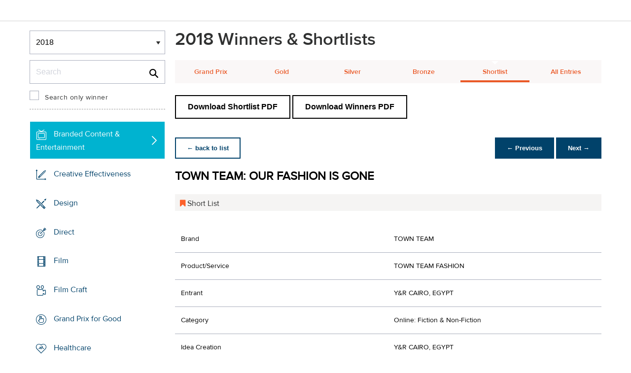

--- FILE ---
content_type: text/html;charset=UTF-8
request_url: https://www2.dubailynx.com/winners/2018/branded/entry.cfm?entryid=1033&award=99&keywords=&order=0&direction=1
body_size: 29650
content:
<!doctype html>
<head>
<meta charset="UTF-8">
<meta http-equiv="X-UA-Compatible" content="IE=edge">
<title>Dubai Lynx 2023</title>
<!-- <meta name="viewport" content="width=device-width, initial-scale=1"> -->
<meta name="viewport" content="width=device-width, initial-scale=1, minimum-scale=1, maximum-scale=1" />
<meta http-equiv="Accept-CH" content="DPR, Width, Viewport-Width">
<meta property="og:title" content="Dubai Lynx - International Festival of Creativity" />
<meta property="og:type" content="article" />
<meta property="og:url" content="http://www2.dubailynx.com/winners/2018/branded/entry.cfm?entryid=1033&award=99&keywords=&order=0&direction=1" />
<meta property="og:image" content="http://www2.dubailynx.com/assets/images/logo_opengraph.png" />
<meta property="og:site_name" content="Dubai Lynx - International Festival of Creativity" />
<link rel="stylesheet" href="/assets/font-awesome/css/font-awesome.min.css">
<!--[if IE 7]>
<link rel="stylesheet" href="/assets/scss/global/font-awesome/css/font-awesome-ie7.min.css">
<![endif]-->
<!--[if (gt IE 8) | (IEMobile)]><!-->
<link rel="stylesheet" href="/assets/grid/assets/stylesheets/unsemantic-grid-responsive.css" />
<!--<![endif]-->
<link rel="stylesheet" href="https://awards.dubailynx.com/layouts/assets/css/dl3-styles.min.css?v=1.4341">
<link rel="stylesheet" href="/assets/stylesheets/base.min.css?v=1.4341">
<!--[if gte IE 8]>
<link rel="stylesheet" href="/assets/stylesheets/ie8.min.css">
<![endif]-->
<script src="https://code.jquery.com/jquery-3.6.0.min.js" integrity="sha256-/xUj+3OJU5yExlq6GSYGSHk7tPXikynS7ogEvDej/m4=" crossorigin="anonymous"></script>
<script src="https://code.jquery.com/ui/1.13.2/jquery-ui.min.js" integrity="sha256-lSjKY0/srUM9BE3dPm+c4fBo1dky2v27Gdjm2uoZaL0=" crossorigin="anonymous"></script>
<link rel="stylesheet" href="https://code.jquery.com/ui/1.12.1/themes/base/jquery-ui.css">
<script type="text/javascript">var festival_ident = "dubai"; var festival_name = "Dubai Lynx";</script>
<meta name="google-site-verification" content="UXCfXPKsH7fJqa6cxrW69z0GwtjyPZ-rMJULImjtlHs" />
<!-- Google Tag Manager -->
<script>(function(w,d,s,l,i){w[l]=w[l]||[];w[l].push({'gtm.start':
new Date().getTime(),event:'gtm.js'});var f=d.getElementsByTagName(s)[0],
j=d.createElement(s),dl=l!='dataLayer'?'&l='+l:'';j.async=true;j.src=
'https://www.googletagmanager.com/gtm.js?id='+i+dl;f.parentNode.insertBefore(j,f);
})(window,document,'script','dataLayer','GTM-NBLJ');</script>
<!-- End Google Tag Manager -->
<script>var dispatch_base_url = ""</script>
<script src="/assets/javascripts/modernizr-2.6.2.min.js"></script>
</head>
<body>
<!-- Google Tag Manager (noscript) -->
<noscript><iframe src="https://www.googletagmanager.com/ns.html?id=GTM-NBLJ"
height="0" width="0" style="display:none;visibility:hidden"></iframe></noscript>
<!-- End Google Tag Manager (noscript) -->
<!--[if lt IE 8]>
<div class="blackout">
<p class="browsehappy">You are using an <strong>outdated</strong> browser. Please <a href="http://browsehappy.com/">upgrade your browser</a> to improve your experience.</p>
</div>
<![endif]-->
<div id="page"> 
<div class="site-container clearfix">
<!-- content -->
<!-- integrated from brochure -->
<header data-header class="[ c-header ]" >
<div data-header-inner class="[ c-header__inner ]">
<nav data-header-nav class="[ c-header__nav ]">
<div class="[ c-header__logo ]">
<a href="/" class="[ c-logo ]">
<img src='/assets/images/Dubai_Lynx_logo_no_date.png' class='[ c-logo__img c-logo__img--mobile ]' alt='' />
<img src='/assets/images/Dubai_Lynx_logo_no_date.png' class='[ c-logo__img c-logo__img--desktop ]' alt='' />
</a>
</div>
</nav>
</div>
</header>
<div class=" grid-container page-spacing mob-spacing">
<div class="grid-25 c-list c-list--space c-list--top">
<div class="subNav-wrap">
<form action="#" class="[ e-form ] winners-mob-menu">
<fieldset>
<legend class="[ u-hidden-visually ]">
<span class="[ e-form__legend-text ]">
Winners & Shortlists
</span>
</legend>
<div class="[ e-form__item ] u-padding-top-small u-padding-bottom-small " data-form-list="">
<div class="[ e-form__field e-form__field--select ]" data-form-field-wrapper="">
<label class="[ u-hidden-visually ]" for="yearselect">
Winners
</label>
<div class="[ e-form__field-select ]">
<select class="[ e-form__input ] sectionNavMobileSub" data-form-field="" name="yearselect" id="yearselect" onchange="fSectionNavSub(this)">
<option value="" selected="" disabled="">
Winners & Shortlists
</option>
<option value="/winners/2022/" >
2022
</option>	
<option value="/winners/2020_2021/" >
2020/21
</option>	
<option value="/winners/2019/" >
2019
</option>	
<option value="/winners/2018/" selected>
2018
</option>	
<option value="/winners/2017/" >
2017
</option>	
<option value="/winners/2016/" >
2016
</option>	
<option value="/winners/2015/" >
2015
</option>	
<option value="/winners/2014/" >
2014
</option>	
<option value="/winners/2013/" >
2013
</option>	
<option value="/winners/2012/" >
2012
</option>	
<option value="/winners/2011/" >
2011
</option>	
<option value="/winners/2010/" >
2010
</option>	
<option value="/winners/2009/" >
2009
</option>	
<option value="/winners/2008/" >
2008
</option>	
<option value="/winners/2007/" >
2007
</option>	
</select>
</div>
</div>
</div>
</fieldset>
</form>
<div class="u-margin-bottom-small desktop-only-show">
<div class="searchForm clearfix">
<form 
action="index.cfm" 
id="searchForm" 
name="searchForm" 
method="GET" 
class="e-form e-form--checkbox e-form--label-sm-font">
<div class=" c-filter__item e-form__item u-padding-bottom-tiny u-padding-top-none">
<div class=" e-form__field e-form__field--no-label " >
<label class=" e-form__label " for="input-search-1">Search</label>
<div class=" e-form__icon e-form__icon--search " >
<input class="input-fullWidth e-form__input " id="input-search-1" type="text" name="keywords" placeholder="Search" value="" maxlength="25">
</div>
</div>
</div>
<div class="[ e-form__item ] checkbox">
<div class="[ e-form__field e-form__field--checkbox ]" data-form-field-wrapper="">
<input class="[ e-form__input ]" style="margin-top:0;" type="checkbox" id="winners_only" name="winners_only" value="1" class="" >
<label class="[ e-form__label ]" for="winners_only">
Search only winner
</label>
</div>
</div>
</form>
</div>
</div>
<nav class="subNav-desktop c-list__inner u-padding-top-small u-padding-right-none u-padding-left-none clearfix">
<ul class="subNav c-list__list o-layout o-layout--flush">
<li class="c-list__item o-list-inline__item o-layout__item">
<a href="/winners/2018/branded/" title="Branded Content &amp; Entertainment " class="icon-branded spacing c-list__link c-link--icon-small c-link-icon-hover c-link-icon-hover--radius u-padding-top-small u-padding-bottom-small c-link-icon-hover--active">Branded Content &amp; Entertainment </a>
</li>
<li class="c-list__item o-list-inline__item o-layout__item">
<a href="/winners/2018/effectiveness/" title="Creative Effectiveness" class="icon-effectiveness spacing c-list__link c-link--icon-small c-link-icon-hover c-link-icon-hover--radius u-padding-top-small u-padding-bottom-small ">Creative Effectiveness</a>
</li>
<li class="c-list__item o-list-inline__item o-layout__item">
<a href="/winners/2018/Design/" title="Design" class="icon-design spacing c-list__link c-link--icon-small c-link-icon-hover c-link-icon-hover--radius u-padding-top-small u-padding-bottom-small ">Design</a>
</li>
<li class="c-list__item o-list-inline__item o-layout__item">
<a href="/winners/2018/direct/" title="Direct" class="icon-direct spacing c-list__link c-link--icon-small c-link-icon-hover c-link-icon-hover--radius u-padding-top-small u-padding-bottom-small ">Direct</a>
</li>
<li class="c-list__item o-list-inline__item o-layout__item">
<a href="/winners/2018/film/" title="Film" class="icon-film spacing c-list__link c-link--icon-small c-link-icon-hover c-link-icon-hover--radius u-padding-top-small u-padding-bottom-small ">Film</a>
</li>
<li class="c-list__item o-list-inline__item o-layout__item">
<a href="/winners/2018/craft_film/" title="Film Craft" class="icon-craft_film spacing c-list__link c-link--icon-small c-link-icon-hover c-link-icon-hover--radius u-padding-top-small u-padding-bottom-small ">Film Craft</a>
</li>
<li class="c-list__item o-list-inline__item o-layout__item">
<a href="/winners/2018/gp4g/" title="Grand Prix for Good" class="icon-gp4g spacing c-list__link c-link--icon-small c-link-icon-hover c-link-icon-hover--radius u-padding-top-small u-padding-bottom-small ">Grand Prix for Good</a>
</li>
<li class="c-list__item o-list-inline__item o-layout__item">
<a href="/winners/2018/health/" title="Healthcare" class="icon-health spacing c-list__link c-link--icon-small c-link-icon-hover c-link-icon-hover--radius u-padding-top-small u-padding-bottom-small ">Healthcare</a>
</li>
<li class="c-list__item o-list-inline__item o-layout__item">
<a href="/winners/2018/innovation/" title="Innovations" class="icon-innovation spacing c-list__link c-link--icon-small c-link-icon-hover c-link-icon-hover--radius u-padding-top-small u-padding-bottom-small ">Innovation</a>
</li>
<li class="c-list__item o-list-inline__item o-layout__item">
<a href="/winners/2018/Integrated/" title="Integrated" class="icon-integrated spacing c-list__link c-link--icon-small c-link-icon-hover c-link-icon-hover--radius u-padding-top-small u-padding-bottom-small ">Integrated</a>
</li>
<li class="c-list__item o-list-inline__item o-layout__item">
<a href="/winners/2018/interactive/" title="Interactive" class="icon-interactive spacing c-list__link c-link--icon-small c-link-icon-hover c-link-icon-hover--radius u-padding-top-small u-padding-bottom-small ">Interactive</a>
</li>
<li class="c-list__item o-list-inline__item o-layout__item">
<a href="/winners/2018/media/" title="Media" class="icon-media spacing c-list__link c-link--icon-small c-link-icon-hover c-link-icon-hover--radius u-padding-top-small u-padding-bottom-small ">Media</a>
</li>
<li class="c-list__item o-list-inline__item o-layout__item">
<a href="/winners/2018/mobile/" title="Mobile" class="icon-mobile spacing c-list__link c-link--icon-small c-link-icon-hover c-link-icon-hover--radius u-padding-top-small u-padding-bottom-small ">Mobile</a>
</li>
<li class="c-list__item o-list-inline__item o-layout__item">
<a href="/winners/2018/outdoor/" title="Outdoor" class="icon-outdoor spacing c-list__link c-link--icon-small c-link-icon-hover c-link-icon-hover--radius u-padding-top-small u-padding-bottom-small ">Outdoor</a>
</li>
<li class="c-list__item o-list-inline__item o-layout__item">
<a href="/winners/2018/pr/" title="PR" class="icon-pr spacing c-list__link c-link--icon-small c-link-icon-hover c-link-icon-hover--radius u-padding-top-small u-padding-bottom-small ">PR</a>
</li>
<li class="c-list__item o-list-inline__item o-layout__item">
<a href="/winners/2018/craft_print/" title="Print &amp; Outdoor Craft" class="icon-craft_print spacing c-list__link c-link--icon-small c-link-icon-hover c-link-icon-hover--radius u-padding-top-small u-padding-bottom-small ">Print &amp; Outdoor Craft</a>
</li>
<li class="c-list__item o-list-inline__item o-layout__item">
<a href="/winners/2018/print/" title="Print" class="icon-print spacing c-list__link c-link--icon-small c-link-icon-hover c-link-icon-hover--radius u-padding-top-small u-padding-bottom-small ">Print &amp; Publishing</a>
</li>
<li class="c-list__item o-list-inline__item o-layout__item">
<a href="/winners/2018/promo/" title="Sales Promotion" class="icon-promoactivation spacing c-list__link c-link--icon-small c-link-icon-hover c-link-icon-hover--radius u-padding-top-small u-padding-bottom-small ">Promo &amp; Activation</a>
</li>
<li class="c-list__item o-list-inline__item o-layout__item">
<a href="/winners/2018/radio/" title="Radio &amp; Audio" class="icon-radio spacing c-list__link c-link--icon-small c-link-icon-hover c-link-icon-hover--radius u-padding-top-small u-padding-bottom-small ">Radio & Audio</a>
</li>
<li class="c-list__item o-list-inline__item o-layout__item">
<a href="/winners/2018/special/" title="Special Awards" class="icon-award spacing c-list__link c-link--icon-small c-link-icon-hover c-link-icon-hover--radius u-padding-top-small u-padding-bottom-small ">Special Awards</a>
</li>
<li class="c-list__item o-list-inline__item o-layout__item">
<a href="/winners/2018/youngcreatives" title="Young Lynx Integrated Competition" class="icon-school spacing c-list__link c-link--icon-small c-link-icon-hover c-link-icon-hover--radius u-padding-top-small u-padding-bottom-small ">Young Lynx Competitions</a>
</li>
<li class="c-list__item o-list-inline__item o-layout__item">
<a href="/winners/2018/studentcompetitions" title="Students Competitions" class="icon-campus spacing c-list__link c-link--icon-small c-link-icon-hover c-link-icon-hover--radius u-padding-top-small u-padding-bottom-small ">Student Competitions</a>
</li>
</ul>
</nav>
</div>
</div>
<div class="section-menu-mobile clearfix [ e-form__item ] " data-form-list="">
<div class="select-block clearfix [ e-form__field e-form__field--select ]" data-form-field-wrapper="">
<div class="mobile-grid-100 [ e-form__field-select ]">
<div class="[ e-form__field-select ]">
<select name="" id="" class="sectionNavMobile [ e-form__input ]" data-form-field="" onchange="fSectionNav(this)">
<option value="/winners/2018/branded/" selected>Branded Content &amp; Entertainment </option>
<option value="/winners/2018/effectiveness/" >Creative Effectiveness</option>
<option value="/winners/2018/Design/" >Design</option>
<option value="/winners/2018/direct/" >Direct</option>
<option value="/winners/2018/film/" >Film</option>
<option value="/winners/2018/craft_film/" >Film Craft</option>
<option value="/winners/2018/gp4g/" >Grand Prix for Good</option>
<option value="/winners/2018/health/" >Healthcare</option>
<option value="/winners/2018/innovation/" >Innovation</option>
<option value="/winners/2018/Integrated/" >Integrated</option>
<option value="/winners/2018/interactive/" >Interactive</option>
<option value="/winners/2018/media/" >Media</option>
<option value="/winners/2018/mobile/" >Mobile</option>
<option value="/winners/2018/outdoor/" >Outdoor</option>
<option value="/winners/2018/pr/" >PR</option>
<option value="/winners/2018/craft_print/" >Print &amp; Outdoor Craft</option>
<option value="/winners/2018/print/" >Print &amp; Publishing</option>
<option value="/winners/2018/promo/" >Promo &amp; Activation</option>
<option value="/winners/2018/radio/" >Radio & Audio</option>
<option value="/winners/2018/special/" >Special Awards</option>
<option value="/winners/2018/youngcreatives" >Young Lynx Competitions</option>
<option value="/winners/2018/studentcompetitions">Student Competitions</option>
</select>
</div>
</div>
</div>
</div>
<div class="u-margin-bottom-small show-mobile-only search-bar">
<div class="searchForm clearfix">
<form
action="index.cfm"
id="searchForm"
name="searchForm"
method="GET"
class="e-form e-form--checkbox e-form--label-sm-font">
<div class=" c-filter__item e-form__item u-padding-bottom-tiny u-padding-top-none">
<div class=" e-form__field e-form__field--no-label " >
<label class=" e-form__label " for="input-search-2">Search</label>
<div class=" e-form__icon e-form__icon--search " >
<input class="input-fullWidth e-form__input " id="input-search-2" type="text" name="keywords" placeholder="Search" value="" maxlength="255">
</div>
</div>
</div>
<div class="[ e-form__item ] checkbox">
<div class="[ e-form__field e-form__field--checkbox ]" data-form-field-wrapper="">
<input class="[ e-form__input ]" style="margin-top:0;" type="checkbox" id="winners_only-1" name="winners_only-1" value="1" class="" >
<label class="[ e-form__label ]" for="winners_only-1">
Search only winner
</label>
</div>
</div>
</form>
</div>
</div>
<div class="grid-75 winners">
<div class="clearfix">
<div class="grid-100">
<div class="heading-intro intro-block clearfix">
<h1 class="heading">2018 Winners &amp; Shortlists</h1>
</div>
</div>
</div>
<div class="section-menu-mobile clearfix">
<div class="select-block clearfix">
<div class="mobile-grid-100 [ e-form__item ]" data-form-list="">
<div class="[ e-form__field e-form__field--select ]" data-form-field-wrapper="">
<label class="[ u-hidden-visually ]" for="input-name-5">
Winners
</label>
<div class="[ e-form__field-select ]">
<select data-form-field="" name="input-name-5" id="input-name-5" class="[ e-form__input ] sectionNavMobileSub dropdown-style show-menu-arrow" onchange="fSectionNavSub(this)">
<option value="index.cfm?award=1" >Grand Prix</option>
<option value="index.cfm?award=2">Gold</option>
<option value="index.cfm?award=3">Silver</option>
<option value="index.cfm?award=4">Bronze</option>
<option value="index.cfm?award=99" selected>Shortlist</option>
<option value="index.cfm?award=101" >All Entries</option>
</select>
</div>
</div>
</div>
</div>
</div>
<div class="grid-100 winnersHeader clearfix">
<div class="hide-mobile-only clearfix section-menu winners-tabs u-margin-bottom-small">
<div class="grid section-6"><a href="index.cfm?award=1" class="">Grand Prix</a></div>
<div class="grid section-6"><a href="index.cfm?award=2" class="">Gold</a></div>
<div class="grid section-6"><a href="index.cfm?award=3" class="">Silver</a></div>
<div class="grid section-6"><a href="index.cfm?award=4" class="">Bronze</a></div>
<div class="grid section-6"><a class="active" href="index.cfm?award=99">Shortlist</a></div>
<div class="grid section-6"><a href="index.cfm?award=101" class="last_nav_item ">All Entries</a></div>
</div>
</div>
<div class="grid-100 clearfix">
<div class="pdfBar u-margin-top-small u-margin-bottom-small clearfix">
<a class="c-btn c-btn--ghost-secondary" href="https://d2tlfce4un01ic.cloudfront.net/dubai/downloads/previous_winners/Dubai_Lynx_2018_Branded_Content_Entertainment_Shortlist.pdf" target="_blank">
Download Shortlist PDF
</a>
<a class="c-btn c-btn--ghost-secondary" href="https://d2tlfce4un01ic.cloudfront.net/dubai/downloads/previous_winners/Dubai_Lynx_2018_Branded_Content_Entertainment_Winners.pdf" target="_blank">
Download Winners PDF
</a>
</div>
</div>
<div class="grid-100 module-block clearfix">
<div class="clearfix">
<div class="pagingBar btn-group bottomSpace top-space u-margin-bottom clearfix">
<div class="first-child pull-left"><a class="c-btn c-btn--small c-btn--ghost-primary" href="index.cfm?award=99" title="back to list"> &larr; back to list</a></div>
<div class="pull-right">
<a class="c-btn c-btn--small c-btn--primary btnLeft" href="entry.cfm?entryid=1031&amp;award=99&amp;keywords=&amp;order=0&amp;direction=1">&larr; Previous</a>
<a class="c-btn c-btn--small c-btn--primary btnRight" href="entry.cfm?entryid=1484&amp;award=99&amp;keywords=&amp;order=0&amp;direction=1">Next &rarr;</a>
</div>
</div>
</div>
<div class="clearfix">
<div class="heading_container_winners clearfix">
<h2 class="winnersTitle">TOWN TEAM: OUR FASHION IS GONE</h2>
<div class="clearfix">
<div class="list_prize_short heading_prize"><i class="fa fa-bookmark"></i> Short List</div>
</div>
</div>
<table border="0" cellspacing="0" cellpadding="0" class="thless-table c-table c-table--hover">
<tr><td class="win_label" valign="top">Brand</td><td class="win_credit">TOWN TEAM</td></tr>
<tr><td class="win_label" valign="top">Product/Service</td><td class="win_credit">TOWN TEAM FASHION</td></tr>
<tr><td class="win_label" valign="top">Entrant</td><td class="win_credit">Y&amp;R CAIRO, EGYPT</td></tr>
<tr><td class="win_label" valign="top">Category</td><td class="win_credit">Online: Fiction & Non-Fiction</td></tr>
<tr>
<td class="win_label" valign="top">
Idea Creation 
</td>
<td class="win_credit_company">
Y&amp;R CAIRO, EGYPT
</td>
</tr>
<tr>
<td class="win_label" valign="top">
Production 
</td>
<td class="win_credit_company">
MARADONA Giza, EGYPT
</td>
</tr>
</table>
<div class="winners-content">
<h4 class="win_subhead">The Campaign</h4>
Fashion trends almost always die out at some point. 
Just like our elders who followed ambitious trends at their time, one day we will all be in their shoes. 
Our idea is a warning message to today's youth from old men and women who once followed fashion trends blindly, and now look back in regret.
<h4 class="win_subhead">
Creative Execution
</h4>
In the form of a music video, we see old men and women grouped in deserted places that were once cool. They are wearing all the clothes they once thought were in and singing about how their fashion died while warning the younger generations that someday they will be in their shoes. We see a sense of betrayal on their faces and regret in their voices from the fashion they once believed would last, and now they are left looking outdated and out of place. 
The film was released at the end of Ramadan and right before the feast where there is a common tradition for Egyptians to buy new clothes specifically for the holidays. It was launched on TV and online and for the very first time in Egypt, a retail clothing brand strike a chord with the masses leaving everyone to question their fashion decisions.
<h4 class="win_subhead">
</h4>
Online, the campaign reached almost 7 Million people and earned 6.5 Million views on Facebook and 853K on YouTube, with 3 Million engagements. 
Men and woman were sharing the film stating their own mischief and how every time they pick out their outfits now, Town Team’s song plays in their heads. It left the youngsters with the heavy responsibility to question their fashion sense and not to take their fashion choices lightly.
The new voice of Town Team, instantly became the adopted voice by local brands and fashion enthusiasts.
<h4 class="win_subhead">
</h4>
In the form of a lighthearted music video, the film features nowadays elders in the most ridiculous outfits they used to own back in the day. With a catchy tune and awkward dance moves, viewers are glued when watching how out of place these people are.
<h4 class="win_subhead">
</h4>
Town Team is a brand that only carries basic, casual, timeless wear. In some cases, it could be perceived as a brand that is not the most fashionable. Our strategy was turning what might seem as something negative, to our advantage and making it our brand’s main point of strength. We positioned Town Team a brand with undying style.
</div>
<h3 class="win_subhead">Credits</h3>
<table class="c-table c-table--hover" width="100%;">
<tr class="widget-header">
<th class="win_label" valign="top">Name</th>
<th class="win_label" valign="top">Company</th>
<th class="win_label" valign="top">Role</th>
</tr>
<tr class="altBg">
<td data-th="Name" class="win_credit p5-r">Neviene Ragab</td>
<td data-th="Company" class="win_credit p5-r">Y&amp;R Cairo</td>
<td data-th="Position" class="win_credit">Senior Art Director</td>
</tr>
<tr >
<td data-th="Name" class="win_credit p5-r">Mahmoud Shokri</td>
<td data-th="Company" class="win_credit p5-r">Y&amp;R Cairo</td>
<td data-th="Position" class="win_credit">Senior Art Director</td>
</tr>
<tr class="altBg">
<td data-th="Name" class="win_credit p5-r">Abdullah Fareed</td>
<td data-th="Company" class="win_credit p5-r">Y&amp;R Cairo</td>
<td data-th="Position" class="win_credit">Senior Copywriter</td>
</tr>
<tr >
<td data-th="Name" class="win_credit p5-r">Hassan El Sada</td>
<td data-th="Company" class="win_credit p5-r">Y&amp;R Cairo</td>
<td data-th="Position" class="win_credit">Managing Director</td>
</tr>
<tr class="altBg">
<td data-th="Name" class="win_credit p5-r">Yasmin Reda</td>
<td data-th="Company" class="win_credit p5-r">Y&amp;R Cairo</td>
<td data-th="Position" class="win_credit">Account Manager</td>
</tr>
<tr >
<td data-th="Name" class="win_credit p5-r">Salma Al Salawy</td>
<td data-th="Company" class="win_credit p5-r">Y&amp;R Cairo</td>
<td data-th="Position" class="win_credit">Account Executive</td>
</tr>
<tr class="altBg">
<td data-th="Name" class="win_credit p5-r">Shady Abdel-Aziz</td>
<td data-th="Company" class="win_credit p5-r">Y&amp;R Cairo</td>
<td data-th="Position" class="win_credit">Agency Production</td>
</tr>
<tr >
<td data-th="Name" class="win_credit p5-r">Rasha Hashem</td>
<td data-th="Company" class="win_credit p5-r">Maradona</td>
<td data-th="Position" class="win_credit">Executive Producer</td>
</tr>
<tr class="altBg">
<td data-th="Name" class="win_credit p5-r">Micheal Makram</td>
<td data-th="Company" class="win_credit p5-r">Maradona</td>
<td data-th="Position" class="win_credit">Executive Producer</td>
</tr>
<tr >
<td data-th="Name" class="win_credit p5-r">Aya Hossam</td>
<td data-th="Company" class="win_credit p5-r">Maradona</td>
<td data-th="Position" class="win_credit">Assistant Producer</td>
</tr>
<tr class="altBg">
<td data-th="Name" class="win_credit p5-r">Nader El-Nakoury</td>
<td data-th="Company" class="win_credit p5-r">Freelancer</td>
<td data-th="Position" class="win_credit">Director</td>
</tr>
<tr >
<td data-th="Name" class="win_credit p5-r">Muhammed Ibrahim</td>
<td data-th="Company" class="win_credit p5-r">Freelancer</td>
<td data-th="Position" class="win_credit">DOP</td>
</tr>
<tr class="altBg">
<td data-th="Name" class="win_credit p5-r">Ahmed Thabet</td>
<td data-th="Company" class="win_credit p5-r">Freelancer</td>
<td data-th="Position" class="win_credit">DOP</td>
</tr>
<tr >
<td data-th="Name" class="win_credit p5-r">Wael Alaa</td>
<td data-th="Company" class="win_credit p5-r">BIRDKILL</td>
<td data-th="Position" class="win_credit">Music Composer</td>
</tr>
</table>
<div class="win_subhead">
<strong>Links</strong>
</div>
<a href="https://www.facebook.com/TOWNTEAM/videos/1607330029280037/" target="_blank">Video URL</a>
&nbsp;&nbsp;|&nbsp;&nbsp;
<a href="https://www.youtube.com/watch?v=oJWaNDVtWwc" target="_blank">Video URL</a>
<br />
</div>
<div class="grid-100 u-padding-none">
<div class="pagingBar btn-group btn-group-bottom topSpace u-padding clearfix">
<div class="pull-right clearfix">
<a class="c-btn c-btn--small c-btn--primary btnLeft" href="entry.cfm?entryid=1031&amp;award=99&amp;keywords=&amp;order=0&amp;direction=1"> &larr; Previous</a>
<a class="c-btn c-btn--small c-btn--primary btnRight" href="entry.cfm?entryid=1484&amp;award=99&amp;keywords=&amp;order=0&amp;direction=1">Next &rarr; </a>
</div>
</div>
</div>
</div>
</div>
<script>
// // example: equalHeights($(".winners_item_list .block"));
// function equalHeights($divToEqualise){
// var $divHeight = $divToEqualise.height();
// console.log($divHeight);
// $divToEqualise.each(function() { 
// //Store the highest value
// if($(this).height() > $divHeight) {
// $divHeight = $(this).height();
// }
// $(this).css( 'height' , $divHeight);
// });
// $divToEqualise.each(function() { 
// $(this).css( 'height' , $divHeight);
// });
// }
// $(document).ready(function() {
// // equalHeights
// equalHeights($(".winners_item_list .block"));
// });
</script>
</div>
</div>
</div>
</div>
<script src="/assets/javascripts/plugins.js?v=1.4341" type="text/javascript"></script>
<script src="/assets/javascripts/main.js?v=1.4341" type="text/javascript"></script>
<script src="/assets/javascripts/app.js?v=1.4341" type="text/javascript"></script>
<!-- Begin Cookie Consent plugin by Silktide - http://silktide.com/cookieconsent -->
<!-- End Cookie Consent plugin -->
<script type="text/javascript">
$(function() {
$('.nyroModal').nyroModal({ closeOnClick: true, showCloseButton: false });
});
</script>
<!--[if (gte IE 6)&(lte IE 8)]>
<script
type="text/javascript"
src="/assets/javascripts/selectivizr-1.0.2/selectivizr.js">
</script>
<![endif]-->
<noscript>
<div class="blackout">
</div>
</noscript>
<div style="background-color :red; width: 100px; height: 1px; opacity: 0;" class="test-js-hook"></div>
<script>
var fbapplication_id="167378053467488";;
</script>
<script src="/assets/javascripts/social.js" type="text/javascript"></script>
<!-- Google Tag Manager -->
<noscript><iframe src="//www.googletagmanager.com/ns.html?id=GTM-NBLJ"
height="0" width="0" style="display:none;visibility:hidden"></iframe></noscript>
<script type="text/javascript">(function(w,d,s,l,i){w[l]=w[l]||[];w[l].push({'gtm.start':
new Date().getTime(),event:'gtm.js'});var f=d.getElementsByTagName(s)[0],
j=d.createElement(s),dl=l!='dataLayer'?'&l='+l:'';j.async=true;j.src=
'//www.googletagmanager.com/gtm.js?id='+i+dl;f.parentNode.insertBefore(j,f);
})(window,document,'script','dataLayer','GTM-NBLJ');</script>
<!-- End Google Tag Manager -->
<div class="page-content__footer">
<footer data-footer class="[ c-footer c-footer--master ]">
<div class="[ c-footer__inner ]">
<div class="[ o-layout ]">
<div class="[ o-layout__item ][ u-1/1@mobile u-1/1@tablet u-1/3@desktop ]">
<div class="[ c-footer__widget ]">
<h4 class="[ c-footer__widget-title ]">Social</h4>
<ul class="[ c-social ]">
<li class="[ c-social__item c-social__item--fb ]">
<a href='https://www.facebook.com/dubailynx/' class='[ c-social__link ][ icon-facebook ]' target='_blank' > <span class="[ c-social__label ]">Facebook</span>
</a> </li>
<li class="[ c-social__item c-social__item--tw ]">
<a href='https://twitter.com/dubailynx' class='[ c-social__link ][ icon-twitter ]' target='_blank' > <span class="[ c-social__label ]">Twitter</span>
</a> </li>
<li class="[ c-social__item c-social__item--gp ]">
<a href='https://plus.google.com/+dubailynx' class='[ c-social__link ][ icon-google ]' target='_blank' > <span class="[ c-social__label ]">Google+</span>
</a> </li>
<li class="[ c-social__item c-social__item--li ]">
<a href='https://www.linkedin.com/company/dubai-lynx' class='[ c-social__link ][ icon-linkedin ]' target='_blank' > <span class="[ c-social__label ]">LinkedIn</span>
</a> </li>
<li class="[ c-social__item c-social__item--in ]">
<a href='https://www.instagram.com/dubailynx/' class='[ c-social__link ][ icon-instagram ]' target='_blank' > <span class="[ c-social__label ]">Instagram</span>
</a> </li>
</ul>
</div>
</div>
</div>
</div>
</footer>
</div>
</body>
</html>

--- FILE ---
content_type: text/css
request_url: https://tags.srv.stackadapt.com/sa.css
body_size: -11
content:
:root {
    --sa-uid: '0-1fbe1fba-e118-5e1c-73f3-add8fd5f65fc';
}

--- FILE ---
content_type: application/javascript
request_url: https://www2.dubailynx.com/assets/javascripts/social.js
body_size: 1270
content:
/*Facebook*/
(function(d, s, id) {
		  	var js, fjs = d.getElementsByTagName(s)[0];
		  	if (d.getElementById(id)) return;
		  	js = d.createElement(s); js.id = id;
		  	js.src = "//connect.facebook.net/en_GB/sdk.js#xfbml=1&version=v2.4&appId=" + fbapplication_id;
		  	fjs.parentNode.insertBefore(js, fjs);
		}(document, 'script', 'facebook-jssdk'));
/*Twitter*/
!function(d,s,id){var js,fjs=d.getElementsByTagName(s)[0];if(!d.getElementById(id)){js=d.createElement(s);js.id=id;js.src="//platform.twitter.com/widgets.js";fjs.parentNode.insertBefore(js,fjs);}}(document,"script","twitter-wjs");